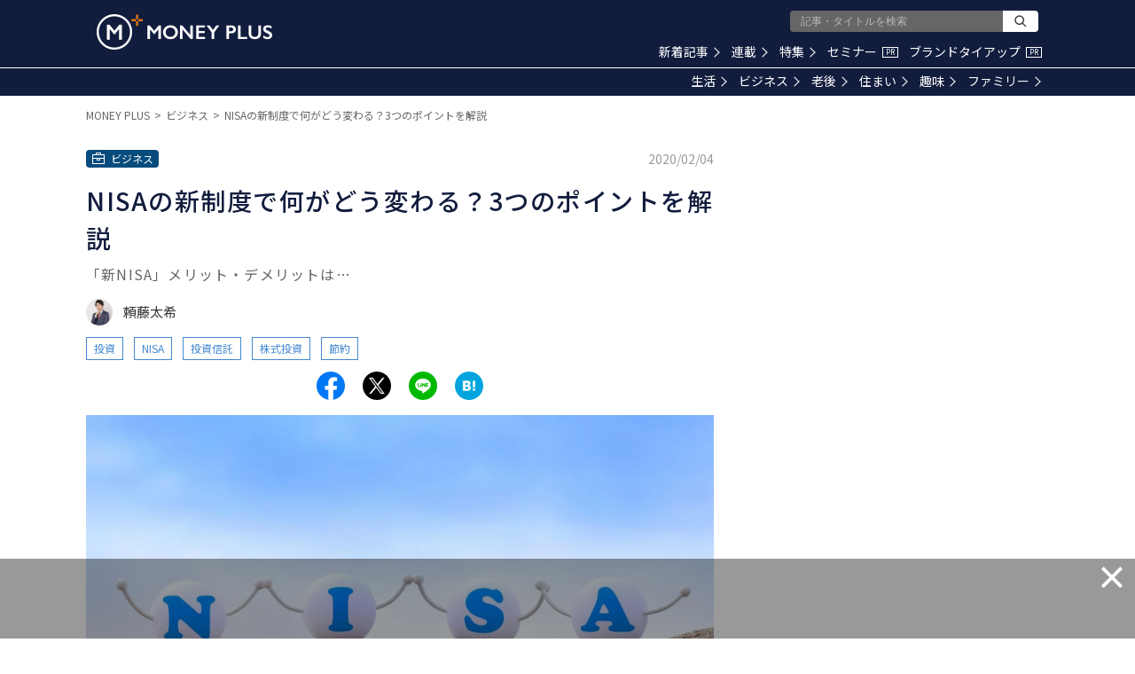

--- FILE ---
content_type: text/html; charset=utf-8
request_url: https://www.google.com/recaptcha/api2/aframe
body_size: 184
content:
<!DOCTYPE HTML><html><head><meta http-equiv="content-type" content="text/html; charset=UTF-8"></head><body><script nonce="Khly4WGLFoFB0vkeQKgRmA">/** Anti-fraud and anti-abuse applications only. See google.com/recaptcha */ try{var clients={'sodar':'https://pagead2.googlesyndication.com/pagead/sodar?'};window.addEventListener("message",function(a){try{if(a.source===window.parent){var b=JSON.parse(a.data);var c=clients[b['id']];if(c){var d=document.createElement('img');d.src=c+b['params']+'&rc='+(localStorage.getItem("rc::a")?sessionStorage.getItem("rc::b"):"");window.document.body.appendChild(d);sessionStorage.setItem("rc::e",parseInt(sessionStorage.getItem("rc::e")||0)+1);localStorage.setItem("rc::h",'1768724369377');}}}catch(b){}});window.parent.postMessage("_grecaptcha_ready", "*");}catch(b){}</script></body></html>

--- FILE ---
content_type: application/javascript; charset=utf-8
request_url: https://fundingchoicesmessages.google.com/f/AGSKWxWUnvL509_eAb-EysNpVOH_4R-a5SM4lcWMq_kfZozqCwdy7HfJiO5AANO4cFSGyziQKzLA17rsadtNBXLE_R5pg-ZpVcF_k8MmVaj4eEsNi8HoJgfi1zetX0M2qujuY4tPnYPNbbjsrUMbxmfLvUpfkHk7w-jR4IZykq8sYu6TYL1Gvuc2Yea2kxlD/_/polopoly_fs/ad-.gif?ad=-ads-widget//dtiadvert125x125.script,domain=imx.to
body_size: -1291
content:
window['8eb5b558-ba30-47e5-80bb-4aaeb3d795b9'] = true;